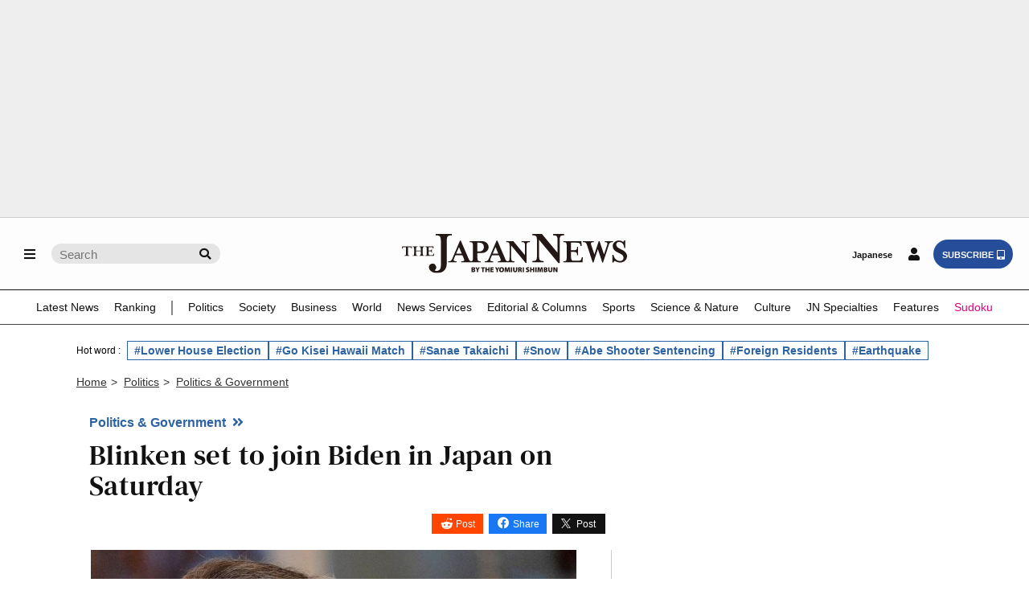

--- FILE ---
content_type: text/html; charset=utf-8
request_url: https://www.google.com/recaptcha/api2/aframe
body_size: 267
content:
<!DOCTYPE HTML><html><head><meta http-equiv="content-type" content="text/html; charset=UTF-8"></head><body><script nonce="3KeM7p-WHeIyzmZYeLJj1g">/** Anti-fraud and anti-abuse applications only. See google.com/recaptcha */ try{var clients={'sodar':'https://pagead2.googlesyndication.com/pagead/sodar?'};window.addEventListener("message",function(a){try{if(a.source===window.parent){var b=JSON.parse(a.data);var c=clients[b['id']];if(c){var d=document.createElement('img');d.src=c+b['params']+'&rc='+(localStorage.getItem("rc::a")?sessionStorage.getItem("rc::b"):"");window.document.body.appendChild(d);sessionStorage.setItem("rc::e",parseInt(sessionStorage.getItem("rc::e")||0)+1);localStorage.setItem("rc::h",'1769311754776');}}}catch(b){}});window.parent.postMessage("_grecaptcha_ready", "*");}catch(b){}</script></body></html>

--- FILE ---
content_type: application/javascript
request_url: https://id-ap.piano.io/id/api/v1/identity/token/verify?browser_id=mkt6j9nmqtpn10au&page_view_id=mkt6j9nme0x3iafq&content_type=article&page_title=Blinken+set+to+join+Biden+in+Japan+on+Saturday&callback=jsonp9717&client_id=gYmfQJxmpj&site=https%3A%2F%2Fjapannews.yomiuri.co.jp&user_state=anon
body_size: -219
content:
jsonp9717({
  "error" : "access_denied",
  "site_cookie_domain" : ".yomiuri.co.jp",
  "email_confirmation_required" : null,
  "extend_expired_access_enabled" : false,
  "authorized_by_sso" : false
})

--- FILE ---
content_type: application/javascript; charset=utf-8
request_url: https://fundingchoicesmessages.google.com/f/AGSKWxW-5WwEdgL5purAoNjiv-lP8cv50JPCpuXAaN6lzXa65gP0wMFtZKH0ksj-X-OLyUsRZUKGiYe9aGO-jroRB7jMpGSlxzhuPXiyjVs1LUrOJwUI-7APrmkohFg4419_4ViiGHKQptEA9DEr5ec6-n-Ut7s8dUC6oZvAHcDLC-FCCHuMSL9jUCluGFmo/_/skyscraper-ad./adsfiles./photoad.-plugins-wppas-/ads8.
body_size: -1290
content:
window['1ce53966-0f5c-4a28-842a-d929419f7572'] = true;